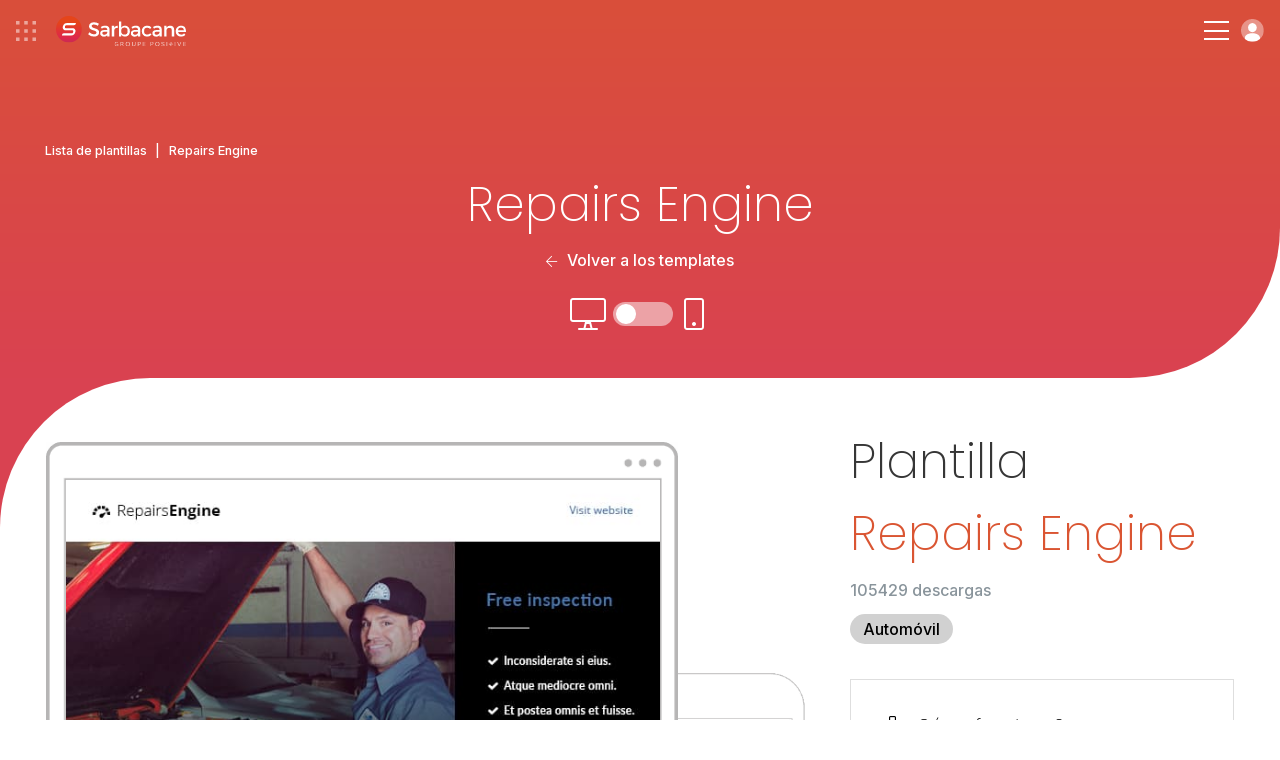

--- FILE ---
content_type: text/html; charset=UTF-8
request_url: https://www.sarbacane.com/es/ejemplo-mailing/repairs-engine
body_size: 10637
content:
	<!DOCTYPE html>
	<html lang="ES" xmlns:og="http://opengraphprotocol.org/schema/" xmlns:fb="http://www.facebook.com/2008/fbml">
		<head>
			<!-- Metas + CSS -->
			<link rel="icon" href="/favicon.ico?v=1.0">
			<link rel="apple-touch-icon" sizes="180x180" href="https://www.sarbacane-cdn.com/favicon/apple-touch-icon.png">
			<link rel="icon" type="image/png" sizes="32x32" href="https://www.sarbacane-cdn.com/favicon/favicon-32x32.png">
			<link rel="icon" type="image/png" sizes="16x16" href="https://www.sarbacane-cdn.com/favicon/favicon-16x16.png">
			<link rel="manifest" href="https://www.sarbacane-cdn.com/favicon/site.webmanifest">
			<!-- METAS -->
<script type="text/javascript" src="https://www.sarbacane-cdn.com/js/addImageDimensions.js?v=20251203"></script>
<meta http-equiv="Content-Type" content="text/html;charset=UTF-8">
<meta name="google-site-verification" content="guufe_K03-Ld-APjlafxuaBbgpfgqeHgyBBefXfbKu4"/>
<title>Repairs Engine - Ejemplo mailing de descarga gratuita</title>
<meta name="description" content="Repairs Engine es un ejemplo mailing profesional que se puede personalizar gratuitamente en Sarbacane. Docenas de {siloplural} disponibles."/>
<meta name="viewport" content="width=device-width, initial-scale=1.0">
<meta name="theme-color" content="#222222">
<meta property="og:image" content="https://www.sarbacane-cdn.com/img/logo/opengraph-img.png"/>
<meta property="og:image:secure_url" content="https://www.sarbacane-cdn.com/img/logo/opengraph-img.png"/>
<meta property="og:title" content="Repairs Engine - Ejemplo mailing de descarga gratuita"/>
<meta property="og:description" content="Repairs Engine es un ejemplo mailing profesional que se puede personalizar gratuitamente en Sarbacane. Docenas de {siloplural} disponibles."/>
<meta property="og:locale" content="es_ES"/>
<meta property="og:type" content="website"/>
<meta property="og:url" content="https://www.sarbacane.com/es/ejemplo-mailing/repairs-engine"/>
<meta property="og:site_name" content="Sarbacane"/>
<meta name="twitter:image" content="https://www.sarbacane-cdn.com/img/logo/opengraph-img.png"/>
<meta name="twitter:title" content="Repairs Engine - Ejemplo mailing de descarga gratuita"/>
<meta name="twitter:description" content="Repairs Engine es un ejemplo mailing profesional que se puede personalizar gratuitamente en Sarbacane. Docenas de {siloplural} disponibles."/>
<meta name="twitter:card" content="summary"/>
<meta name="google-site-verification" content="DG6huETNkIpTa2wdeN2JpG04Poj65UftGmw-P8uVkn0"/>

<!-- HrefLang -->




	

	

	

	
	

<link rel="dns-prefetch" href="https://www.sarbacane-cdn.com"/>
<link
rel="dns-prefetch" href="//www.googletagmanager.com"/>

<!-- Canonical -->
	<link rel="canonical" href="https://www.sarbacane.com/es/ejemplo-mailing/repairs-engine"/>

<!-- Css suite -->
	<!-- Css sunrise -->
	<link rel="stylesheet" type="text/css" href="https://www.sarbacane-cdn.com/css/style.css?v=20251203">

			<!-- Old css custom -->
		<link rel="stylesheet" href="https://www.sarbacane-cdn.com/css/templates-tag.min.20251203.css" type="text/css">
	<!-- Libs CSS --><link rel="stylesheet" href="https://unpkg.com/aos@2.3.1/dist/aos.css?v=20251203"><link rel="stylesheet" type="text/css" href="https://cdnjs.cloudflare.com/ajax/libs/fancybox/3.5.7/jquery.fancybox.min.css?v=20251203"><link rel="stylesheet" href="https://cdnjs.cloudflare.com/ajax/libs/slick-carousel/1.8.1/slick.min.css?v=20251203"><link rel="stylesheet" href="https://cdnjs.cloudflare.com/ajax/libs/Swiper/9.2.0/swiper-bundle.css?v=20251203">
		</head>

		<body data-webp=webp class="ES">
							<!-- Header -->
							
<!-- Header desk -->
<header id="header" class="p-4 flex items-center justify-between " data-darkheader="">
	<div
		class="flex items-center">


		<!-- Bento & logo -->
		<div class="flex items-center mr-4 lg:mr-6 xxl:mr-12">
							<img alt="menu bento" class="ico-bento mr-4" src="https://www.sarbacane-cdn.com/img/icone/menu-bento.svg">
										<a class="flex" href="https://www.sarbacane.com/es">
					<img src="https://www.sarbacane-cdn.com/img/header/sarbacaneFR-white.svg" alt="Logotipo de Sarbacane" class="header-logo ml-1"/>
				</a>
					</div>

		<!-- Nav -->
		<div class="menu-item">
			<p class="nav-item target-submenu" data-menu="subMenu-fonctionnalites">Funcionalidades</p>
		</div>

					<a href="//www.sarbacane.com/es/precio#suite" class="nav-item link-animate ml-4 mr-4 lg:ml-6 lg:mr-6 xxl:ml-12 xxl:mr-12">Tarifas</a>
		
		<div class="menu-item mr-4 lg:mr-6 xxl:mr-12">
			<p class="nav-item target-submenu" data-menu="subMenu-why">Por qué Sarbacane</p>
		</div>

		<div class="menu-item">
			<p class="nav-item target-submenu" data-menu="subMenu-ressources">Recursos</p>
		</div>

		<a href="//www.sarbacane.com/es/contacto" class="nav-item link-animate ml-4 lg:ml-6 xxl:ml-12">Contáctenos</a>
	</div>

	<div class="flex items-center">

					<a class="tel link-animate gaPhone" href="tel:+34932203627">+34 932 20 36 27</a>
		
														<button onclick="return showCalendly('https://calendly.com/sarbacane_commerce/ofertas?utm_source=site&utm_medium=menu&utm_campaign=header_Main/index', event)" class="btn btn-white ml-3">Solicita una demo</button>
				

			
		
					<a style="width: auto;" href="" class="btn btn-blue w-full btn-create-account flex ml-3">Crear una cuenta</a>
			<a class="btn-login login flex ml-3" href="https://account.sarbacane.com/auth/login"><img src="https://www.sarbacane-cdn.com/img/icone/picto-profil.svg" alt="Inicia sesión aquí"></a>
			</div>
</header>

<!-- Submenus -->
<div id="subMenu-fonctionnalites" class="sub-menu sub-menu-fonctionnalites flex">
	<div class="sub-menu-fonctionnalites__usages w-3/10 p-4 xl:px-8 xl:pb-8 xxl:px-16 xxl:pb-10">
		<span>Usos</span>
		<div class="usages__item">
			<img src="https://www.sarbacane-cdn.com/img/header/email-marketing.svg" alt="Email Marketing">
			<a href="/es/correo-masivo">Email Marketing</a>
		</div>
		<div class="usages__item">
			<img src="https://www.sarbacane-cdn.com/img/header/sms-marketing.svg" alt="SMS marketing">
			<a href="//www.sarbacane.com/es/sms-marketing">SMS marketing</a>
		</div>
		<div class="usages__item">
			<img src="https://www.sarbacane-cdn.com/img/header/sms-transactionnels.svg" alt="SMS transaccionales">
			<a href="//www.sarbacane.com/es/sms-transaccionales">SMS transaccionales</a>
		</div>
		<div class="usages__item">
			<img src="https://www.sarbacane-cdn.com/img/header/marketing-automation.svg" alt="Marketing automation">
			<a href="//www.sarbacane.com/es/marketing-automation">Marketing automation</a>
		</div>
		<div class="usages__item">
			<img src="https://www.sarbacane-cdn.com/img/header/prospection-commerciale.svg" alt="Prospección comercial">
			<a href="//www.sarbacane.com/es/prospeccion">Prospección comercial</a>
		</div>
		<div class="usages__item">
			<img src="https://www.sarbacane-cdn.com/img/header/email-transactionnels.svg" alt="E-mails transaccionales">
			<a href="//www.sarbacane.com/es/email-transaccional">E-mails transaccionales</a>
		</div>
		<div class="usages__item">
			<img src="https://www.sarbacane-cdn.com/img/header/identite-visuelle.svg" alt="Identidad visual">
			<a href="//www.sarbacane.com/es/identidad-visual">Identidad visual</a>
		</div>
	</div>

	<div class="sub-menu-fonctionnalites__produits w-4/10 p-4 xl:px-8 xl:pb-8 xxl:pb-10">
		<span>Soluciones</span>

		<div class="flex flex-wrap border-products">

			<a href="//www.sarbacane.com/es/software-de-marketing" class="flex items-center w-1/2 mb-3">
				<img class="img-product" src="https://www.sarbacane-cdn.com/img/home/logo-suite.svg" alt="Suite">
				<div>
					<p class="product-title">Suite</p>
					<p>Todo para su comunicación digital</p>
				</div>
			</a>

			<a href="//www.sarbacane.com/es/software-de-marketing/forms" class="flex items-center w-1/2 mb-3">
				<img class="img-product" src="https://www.sarbacane-cdn.com/img/home/logo-forms.svg" alt="Forms">
				<div>
					<p class="product-title">Forms</p>
					<p>Formularios y cuestionarios</p>
				</div>
			</a>

			<a href="//www.sarbacane.com/es/software-de-marketing/campaigns" class="flex items-center w-1/2 mb-3">
				<img class="img-product" src="https://www.sarbacane-cdn.com/img/home/logo-campaigns.svg" alt="Campaigns">
				<div>
					<p class="product-title">Campaigns</p>
					<p>Emailing, SMS y Automatización</p>
				</div>
			</a>

			<a href="//www.sarbacane.com/es/landing" class="flex items-center w-1/2 mb-3">
				<img class="img-product" src="https://www.sarbacane-cdn.com/img/home/logo-pages.svg" alt="Landing pages">
				<div>
					<p class="product-title">Landing pages</p>
					<p>Creación de páginas web</p>
				</div>
			</a>

			<a href="//www.sarbacane.com/es/software-de-marketing/engage" class="flex items-center w-1/2 mb-3">
				<img class="img-product" src="https://www.sarbacane-cdn.com/img/home/logo-engage.svg" alt="Engage">
				<div>
					<p class="product-title">Engage</p>
					<p>Prospección automatizada</p>
				</div>
			</a>

			<a href="//www.sarbacane.com/es/software-de-marketing/contacts" class="flex items-center w-1/2 mb-3">
				<img class="img-product" src="https://www.sarbacane-cdn.com/img/home/logo-contacts.svg" alt="Contactos">
				<div>
					<p class="product-title">Contactos</p>
					<p>Gestión centralizada de contactos</p>
				</div>
			</a>

			<a href="//www.sarbacane.com/es/chat" class="flex items-center w-1/2 mb-3">
				<img class="img-product" src="https://www.sarbacane-cdn.com/img/home/logo-chat.svg" alt="Chat">
				<div>
					<p class="product-title">Chat</p>
					<p>Livechat y Chatbot</p>
				</div>
			</a>

			<a href="//www.sarbacane.com/es/software-de-marketing/sendkit" class="flex items-center w-1/2 mb-3">
				<img class="img-product" src="https://www.sarbacane-cdn.com/img/home/logo-sendkit.svg" alt="sendkit">
				<div>
					<p class="product-title">Sendkit</p>
					<p>Emails y SMS transaccionales</p>
				</div>
			</a>

			<a href="//www.sarbacane.com/es/software-de-marketing/studio" class="flex items-center w-1/2 mb-3">
				<img class="img-product" src="https://www.sarbacane-cdn.com/img/home/logo-studio.svg" alt="studio">
				<div>
					<p class="product-title">Studio</p>
					<p>Creación de plantillas</p>
				</div>
			</a>
		</div>
		<div class="flex flex-wrap">
							<a href="https://www.signitic.com/en?utm_source=sarbacane" target="_blank" class="flex items-center w-1/2 mb-3">
					<img class="img-product" src="https://www.sarbacane-cdn.com/img/header/signitic.svg" alt="Signitic">
					<div>
						<p class="product-title product-external-link">Signitic</p>
						<p>Firmas de correo electrónico</p>
					</div>
				</a>

				<a href="https://www.nocrm.io?utm_source=sarbacane" target="_blank" class="flex items-center w-1/2 mb-3">
					<img class="img-product" src="https://www.sarbacane-cdn.com/img/header/nocrm.svg" alt="noCRM">
					<div>
						<p class="product-title product-external-link">noCRM</p>
						<p>Prospección comercial</p>
					</div>
				</a>
					</div>
	</div>

	<div class="sub-menu-fonctionnalites__go-further w-4/10 p-4 xl:px-8 xl:pb-8 xxl:px-16 xxl:pb-10 bg-grey">
		<span>Para explorar más...</span>
		<div class="flex items-center">
			<img class="pr-2 xl:pr-4 xxl:pr-6" src="https://www.sarbacane-cdn.com/img/header/visuel-sarbacane-IA.webp" alt="Funciones inteligentes">
			<div class="pl-2 xl:pl-4 xxl:pl-6">
				<p class="go-further-subtitle">Funcionalidades inteligentes</p>
				<p>La suite Sarbacane integra funciones de inteligencia artificial diseñadas para optimizar cada fase de sus campañas de marketing, desde su creación hasta el seguimiento posterior al envío.</p>
									<a href="//www.sarbacane.com/es/inteligencia-artificial" class="btn btn-blue hidden xxlblock">Descubrir Sarbacane IA</a>
							</div>
		</div>
		<div class="flex items-center justify-center mt-6 xxlhidden">
							<a href="//www.sarbacane.com/es/inteligencia-artificial" class="btn btn-blue">Descubrir Sarbacane IA</a>
					</div>
	</div>
</div>

<div id="subMenu-why" class="sub-menu sub-menu-why flex">

	<div class="sub-menu-why__solutions w-1/3 p-4 xl:px-8 xl:pb-8 xxl:px-16 xxl:pb-10 flex flex-col justify-between">
		<div>
			<span>Para su sector de actividad</span>
			<div class='flex'>
				<div class="w-1/2 pr-4">
					<div class="solutions__item">
						<img src="https://www.sarbacane-cdn.com/img/header/secteur-public.svg" alt="Sector público">
						<a href="//www.sarbacane.com/es/insititucion-publica">Sector público</a>
					</div>
					<div class="solutions__item">
						<img src="https://www.sarbacane-cdn.com/img/header/e-commerce.svg" alt="E-commerce">
						<a href="//www.sarbacane.com/es/ecommerce">E-commerce</a>
					</div>
					<div class="solutions__item">
						<img src="https://www.sarbacane-cdn.com/img/header/automobile.svg" alt="Automóvil">
						<a href="//www.sarbacane.com/es/automovil">Automóvil</a>
					</div>
					<div class="solutions__item">
						<img src="https://www.sarbacane-cdn.com/img/header/agences.svg" alt="Agencias">
						<a href="//www.sarbacane.com/es/agencia">Agencias</a>
					</div>
					<div class="solutions__item">
						<img src="https://www.sarbacane-cdn.com/img/header/sante.svg" alt="Salud">
						<a href="//www.sarbacane.com/es/salud">Salud</a>
					</div>
				</div>
				<div class="w-1/2 pl-4">
					<div class="solutions__item">
						<img src="https://www.sarbacane-cdn.com/img/header/tourisme.svg" alt="Turismo">
						<a href="//www.sarbacane.com/es/turismo">Turismo</a>
					</div>
					<div class="solutions__item">
						<img src="https://www.sarbacane-cdn.com/img/header/enseignement.svg" alt="Educación">
						<a href="//www.sarbacane.com/es/educacion">Educación</a>
					</div>
				</div>
			</div>
		</div>
	</div>

	<div class="sub-menu-why__about w-1/3 pr-4 xl:pr-8 xl:py-8 xxl:pr-16 xxl:py-10 flex flex-col justify-between">
		<div>
			<div class='flex'>
				<div class="w-1/2 pr-4">
											<a href="//www.sarbacane.com/es/por-que-sarbacane" class="about__item">
							<p class="title">¿Por qué elegir Sarbacane?</p>
							<p class="desc">El socio preferido para el éxito de su organización</p>
						</a>
										<a href="//www.sarbacane.com/es/acerca/empresa" class="about__item">
						<p class="title">¿Quiénes somos?</p>
						<p class="desc">Un equipo apasionado al servicio de la innovación</p>
					</a>
											<a href="//www.sarbacane.com/es/servicios" class="about__item">
							<p class="title">Nuestros servicios</p>
							<p class="desc">Consejos, acompañamiento y servicios a la carta</p>
						</a>
									</div>
				<div class="w-1/2 pl-4">
											<a href="//www.sarbacane.com/es/ofertas" class="about__item">
							<p class="title">Nuestros acompañamientos</p>
							<p class="desc">3 niveles de acompañamiento adaptados a sus ambiciones</p>
						</a>
					
					
					<a href="//www.sarbacane.com/es/rgpd" class="about__item">
						<p class="title">RGPD</p>
						<p class="desc">Todo lo que necesita saber sobre la protección de datos</p>
					</a>
				</div>
			</div>
		</div>
	</div>

	<div class="sub-menu-why__testimonials w-1/3 p-4 xl:px-8 xl:pb-8 xxl:px-16 xxl:pb-10 bg-grey">
		<span>Nuestros clientes nos recomiendan</span>
		<div class="flex">
			<div class="testimonials__left w-4/10 pr-6 xxxl:pr-8">
				<img src="https://www.sarbacane-cdn.com/img/header/stars.svg" alt="Calificación 4,5/5">
				<p>Sarbacane es valorada
					<strong>4.5/5</strong>
					por nuestros clientes en Avis Vérifiés, Google y Trustpilot</p>
			</div>
			<div class="testimonials__right w-6/10 pl-6 xxxl:pl-8">
				<p class="italic">"Relación calidad-precio, flexibilidad de integración y uso, documentación completa, rapidez de respuesta: ¡todo está ahí!"</p>
				<p>
					<strong>Louise HERAUT, Le Fourgon</strong>
				</p>
									<a href="" class="btn-create-account btn btn-blue">Probar Sarbacane</a>
							</div>
		</div>
	</div>
</div>

<div id="subMenu-ressources" class="sub-menu sub-menu-ressources flex">
	<div class="sub-menu-ressources__content w-1/3 p-4 xl:px-8 xl:pb-8 xxl:px-16 xxl:pb-10">
		<span>Contenidos en línea</span>
				<a href="/es/libros-blancos">
			<img src="https://www.sarbacane-cdn.com/img/header/livres-blancs.svg" alt="Libros blancos">
			<div>
				<p class="title">Libros blancos</p>
				<p class="desc">Ebooks gratuitos para descargar</p>
			</div>
		</a>
		<a href="//www.sarbacane.com/es/webinars">
			<img src="https://www.sarbacane-cdn.com/img/header/webinars.svg" alt="Webinars">
			<div>
				<p class="title">Webinars</p>
				<p class="desc">Nuestros webinars disponibles en repetición</p>
			</div>
		</a>
	</div>

	<div class="sub-menu-ressources__help w-1/3 p-4 xl:px-8 xl:pb-8 xxl:px-16 xxl:pb-10">
		<span>Ayuda de uso</span>

                    <a target="_blank" href="https://help.sarbacane.com/es/suite/" class="gaHelpCenter">
                <img src="https://www.sarbacane-cdn.com/img/header/centre-aide.svg" alt="Centro de ayuda">
                <div>
                    <p class="title">Centro de recursos</p>
                    <p class="desc">Las respuestas a todas sus preguntas</p>
                </div>
            </a>
        
		<a href="/es/videos">
			<img src="https://www.sarbacane-cdn.com/img/header/tutoriels.svg" alt="Tutoriales">
			<div>
				<p class="title">Tutoriales</p>
				<p class="desc">Domine Sarbacane con nuestros tutoriales en vídeo</p>
			</div>
		</a>

					<a href="//www.sarbacane.com/es/formaciones">
				<img src="https://www.sarbacane-cdn.com/img/header/formations.svg" alt="Formaciones">
				<div>
					<p class="title">Formaciones</p>
					<p class="desc">Desarrolle sus habilidades en marketing</p>
				</div>
			</a>
		
		<div class="flex items-center justify-end">
			<a href="//www.sarbacane.com/es/recursos-newsletter" class="btn-arrow-blue">Ver todos nuestros recursos</a>
		</div>
	</div>

	<div class="sub-menu-ressources__services bg-grey w-1/3 p-4 xl:px-8 xl:pb-8 xxl:px-16 xxl:pb-10">
		<span>Servicios a la carta</span>
					<a href="//www.sarbacane.com/es/servicios#graphique" class="anchor-service">
				<img src="https://www.sarbacane-cdn.com/img/header/prestations-graphiques.svg" alt="Servicios gráficos">
				<div>
					<p class="title">Servicios gráficos</p>
					<p class="desc">Confía tus creaciones gráficas a expertos</p>
				</div>
			</a>

			<a href="//www.sarbacane.com/es/servicios#carte" class="anchor-service">
				<img src="https://www.sarbacane-cdn.com/img/header/services-carte.svg" alt="Servicios a la carta">
				<div>
					<p class="title">Servicios a la carta</p>
					<p class="desc">Acompáñese desde el análisis de su necesidad hasta el envío</p>
				</div>
			</a>

			<a href="//www.sarbacane.com/es/servicios#delivrabilite" class="anchor-service">
				<img src="https://www.sarbacane-cdn.com/img/header/prestations-delivrabilite.svg" alt="Servicios de entregabilidad">
				<div>
					<p class="title">Servicios de entregabilidad</p>
					<p class="desc">Optimice la entregabilidad de sus comunicaciones</p>
				</div>
			</a>

			<div class="flex items-center justify-end">
				<a href="//www.sarbacane.com/es/servicios" class="btn-arrow-blue">Ver todos nuestros servicios</a>
			</div>
			</div>
</div>

<!-- Header resp -->
<header
	id="headerResp" class="p-4 flex items-center justify-between " data-darkheader="">

	<!-- Bento & logo -->
	<div class="flex items-center">
					<img alt="menu-bento" class="ico-bento mr-4" src="https://www.sarbacane-cdn.com/img/icone/menu-bento.svg">
							<a class="flex" href="https://www.sarbacane.com/es">
				<img src="https://www.sarbacane-cdn.com/img/header/sarbacaneFR-white.svg" alt="Logotipo de Sarbacane" class="header-logo ml-1"/>
			</a>
			</div>


	<div class="flex items-center">

		<div class="hamburger-menu">
			<div class="bar-top"></div>
			<div class="bar-middle"></div>
			<div class="bar-bottom"></div>
		</div>

		<a class="btn-login login flex ml-3" href="https://account.sarbacane.com/auth/login"><img src="https://www.sarbacane-cdn.com/img/icone/picto-profil.svg" alt="Inicia sesión aquí"></a>
	</div>

	<div id="menuResp" class="flex flex-col justify-between">
		<div class="p-4">

			<div class="flex items-center justify-between mb-10">
				<div class="flex items-center">
											<img alt="menu bento" class="ico-bento mr-4" src="https://www.sarbacane-cdn.com/img/ico-bento.svg"></img>
								<a class="flex" href="http://www.sarbacane.com">
					<img alt="logo sarbacane" src="https://www.sarbacane-cdn.com/img/logo/sarbacane-grey.svg" alt="Logo Sarbacane" class="header-logo"/>
				</a>
			</div>
			<img alt="close menu" id="closeMenu" src="https://www.sarbacane-cdn.com/img/icone/close-black.svg"></img>
	</div>

	<span class="link-bold" href="">
		<strong>Funcionalidades</strong>
	</span>
	<span class="menu-accordion-trigger">Usos</span>
	<div class="menu-accordion-panel">
		<div class="flex flex-col pb-8 ml-8">
			<div class="usages__item">
				<img src="https://www.sarbacane-cdn.com/img/header/email-marketing.svg" alt="Email Marketing">
				<a href="/es/correo-masivo">Email Marketing</a>
			</div>
			<div class="usages__item">
				<img src="https://www.sarbacane-cdn.com/img/header/sms-marketing.svg" alt="SMS marketing">
				<a href="//www.sarbacane.com/es/sms-marketing">SMS marketing</a>
			</div>
			<div class="usages__item">
				<img src="https://www.sarbacane-cdn.com/img/header/sms-transactionnels.svg" alt="SMS transaccionales">
				<a href="//www.sarbacane.com/es/sms-transaccionales">SMS transaccionales</a>
			</div>
			<div class="usages__item">
				<img src="https://www.sarbacane-cdn.com/img/header/marketing-automation.svg" alt="Marketing automation">
				<a href="//www.sarbacane.com/es/marketing-automation">Marketing automation</a>
			</div>
			<div class="usages__item">
				<img src="https://www.sarbacane-cdn.com/img/header/prospection-commerciale.svg" alt="Prospección comercial">
				<a href="//www.sarbacane.com/es/prospeccion">Prospección comercial</a>
			</div>
			<div class="usages__item">
				<img src="https://www.sarbacane-cdn.com/img/header/email-transactionnels.svg" alt="E-mails transaccionales">
				<a href="//www.sarbacane.com/es/email-transaccional">E-mails transaccionales</a>
			</div>
			<div class="usages__item">
				<img src="https://www.sarbacane-cdn.com/img/header/identite-visuelle.svg" alt="Identidad visual">
				<a href="//www.sarbacane.com/es/identidad-visual">Identidad visual</a>
			</div>
		</div>
	</div>

	<span class="menu-accordion-trigger">Soluciones</span>
	<div class="menu-accordion-panel">
		<div class="flex flex-col pb-8 ml-8">

			<a href="//www.sarbacane.com/es/software-de-marketing" class="flex items-center mb-1">
				<img class="img-product pr-3" src="https://www.sarbacane-cdn.com/img/home/logo-suite.svg" alt="Suite">
				<p>
					<strong>Suite</strong>
				</p>
			</a>

			<a href="//www.sarbacane.com/es/software-de-marketing/engage" class="flex items-center mb-1">
				<img class="img-product pr-3" src="https://www.sarbacane-cdn.com/img/home/logo-engage.svg" alt="Engage">
				<p>
					<strong>Engage</strong>
				</p>
			</a>

			<a href="//www.sarbacane.com/es/software-de-marketing/contacts" class="flex items-center mb-1">
				<img class="img-product pr-3" src="https://www.sarbacane-cdn.com/img/home/logo-contacts.svg" alt="Contactos">
				<p>
					<strong>Contactos</strong>
				</p>
			</a>

			<a href="//www.sarbacane.com/es/software-de-marketing/campaigns" class="flex items-center mb-1">
				<img class="img-product pr-3" src="https://www.sarbacane-cdn.com/img/home/logo-campaigns.svg" alt="Campaigns">
				<p>
					<strong>Campaigns</strong>
				</p>
			</a>

			<a href="//www.sarbacane.com/es/chat" class="flex items-center mb-1">
				<img class="img-product pr-3" src="https://www.sarbacane-cdn.com/img/home/logo-chat.svg" alt="Chat">
				<p>
					<strong>Chat</strong>
				</p>
			</a>

			<a href="//www.sarbacane.com/es/software-de-marketing/sendkit" class="flex items-center mb-1">
				<img class="img-product pr-3" src="https://www.sarbacane-cdn.com/img/home/logo-sendkit.svg" alt="Sendkit">
				<p>
					<strong>Sendkit</strong>
				</p>
			</a>

			<a href="//www.sarbacane.com/es/software-de-marketing/forms" class="flex items-center mb-1">
				<img class="img-product pr-3" src="https://www.sarbacane-cdn.com/img/home/logo-forms.svg" alt="Forms">
				<p>
					<strong>Forms</strong>
				</p>
			</a>

			<a href="//www.sarbacane.com/es/landing" class="flex items-center mb-1">
				<img class="img-product pr-3" src="https://www.sarbacane-cdn.com/img/home/logo-pages.svg" alt="Landing pages">
				<p>
					<strong>Landing pages</strong>
				</p>
			</a>

			<a href="//www.sarbacane.com/es/software-de-marketing/studio" class="flex items-center">
				<img class="img-product pr-3" src="https://www.sarbacane-cdn.com/img/home/logo-studio.svg" alt="Studio">
				<p>
					<strong>Studio</strong>
				</p>
			</a>

			<a href="https://www.signitic.com/en?utm_source=sarbacane" class="flex items-center">
				<img class="img-product pr-3" src="https://www.sarbacane-cdn.com/img/header/signitic.svg" alt="Signitic">
				<p class="product-external-link">
					<strong>Signitic</strong>
				</p>
			</a>
		</div>
		</div>
        <span class="menu-accordion-trigger">Ayuda de uso</span>
        <div class="menu-accordion-panel">
            <div class="flex flex-col pb-8 ml-8">
                                    <a href="https://help.sarbacane.com/es/suite/" class="gaHelpCenter link-animate">Centro de recursos</a>
                                <a href="/es/videos" class="link-animate">Tutoriales</a>
                                    <a class="link-animate" href="//www.sarbacane.com/es/formaciones">Formaciones</a>
                            </div>    
        </div>

	<span class="link-bold" href="">
		<strong>Por qué Sarbacane</strong>
	</span>
	<span class="menu-accordion-trigger">Para su sector de actividad</span>
	<div class="menu-accordion-panel">
		<div class="flex flex-col pb-8 ml-8">
			<div class="solutions__item">
				<img src="https://www.sarbacane-cdn.com/img/header/secteur-public.svg" alt="Sector público">
				<a href="//www.sarbacane.com/es/insititucion-publica">Sector público</a>
			</div>
			<div class="solutions__item">
				<img src="https://www.sarbacane-cdn.com/img/header/e-commerce.svg" alt="E-commerce">
				<a href="//www.sarbacane.com/es/ecommerce">E-commerce</a>
			</div>
			<div class="solutions__item">
				<img src="https://www.sarbacane-cdn.com/img/header/automobile.svg" alt="Automóvil">
				<a href="//www.sarbacane.com/es/automovil">Automóvil</a>
			</div>
			<div class="solutions__item">
				<img src="https://www.sarbacane-cdn.com/img/header/agences.svg" alt="Agencias">
				<a href="//www.sarbacane.com/es/agencia">Agencias</a>
			</div>
			<div class="solutions__item">
				<img src="https://www.sarbacane-cdn.com/img/header/sante.svg" alt="Salud">
				<a href="//www.sarbacane.com/es/salud">Salud</a>
			</div>
			<div class="solutions__item">
				<img src="https://www.sarbacane-cdn.com/img/header/tourisme.svg" alt="Turismo">
				<a href="//www.sarbacane.com/es/turismo">Turismo</a>
			</div>
			<div class="solutions__item">
				<img src="https://www.sarbacane-cdn.com/img/header/enseignement.svg" alt="Educación">
				<a href="//www.sarbacane.com/es/educacion">Educación</a>
			</div>
		</div>
	</div>

	<span class="menu-accordion-trigger">Acerca de nosotros</span>
	<div class="menu-accordion-panel">
		<div class="flex flex-col pb-8 ml-8">
							<a href="//www.sarbacane.com/es/por-que-sarbacane" class="link-animate">¿Por qué elegir Sarbacane?</a>
						<a href="//www.sarbacane.com/es/acerca/empresa" class="link-animate">¿Quiénes somos?</a>
							<a href="//www.sarbacane.com/es/servicios" class="link-animate">Nuestros servicios</a>
				<a href="//www.sarbacane.com/es/ofertas" class="link-animate">Nuestros acompañamientos</a>
									<a href="//www.sarbacane.com/es/rgpd" class="link-animate">RGPD</a>
		</div>
	</div>

	<span class="link-bold" href="">
		<strong>Recursos</strong>
	</span>
	<span class="menu-accordion-trigger">Contenido en línea</span>
	<div class="menu-accordion-panel">
		<div class="flex flex-col pb-8 ml-8">
			<a href="/es/libros-blancos" class="link-animate">Libros blancos</a>


			<a href="//www.sarbacane.com/es/webinars" class="link-animate">Webinars</a>
		</div>
	</div>

	<span class="menu-accordion-trigger">Ayuda de uso</span>
	<div class="menu-accordion-panel">
		<div class="flex flex-col pb-8 ml-8">
							<a href="https://help.sarbacane.com/es/suite/" class="gaHelpCenter link-animate">Centro de recursos</a>
						<a href="/es/videos" class="link-animate">Tutoriales</a>
							<a class="link-animate" href="//www.sarbacane.com/es/formaciones">Formaciones</a>
					</div>
	</div>

	<span class="menu-accordion-trigger">Servicios a la carta</span>
	<div class="menu-accordion-panel">
		<div class="flex flex-col pb-8 ml-8">
							<a class="link-animate anchor-service" href="//www.sarbacane.com/es/servicios#graphique">Servicios gráficos</a>
				<a class="link-animate anchor-service" href="//www.sarbacane.com/es/servicios#carte">Servicios a la carta</a>
				<a class="link-animate anchor-service" href="//www.sarbacane.com/es/servicios#delivrabilite">Servicios de entregabilidad</a>
					</div>
	</div>


			<a href="//www.sarbacane.com/es/precio#suite" class="link-bold link-animate">
			<strong>Tarifas</strong>
		</a>
	
	<a class="link-bold link-animate" href="//www.sarbacane.com/es/contacto">
		<strong>Contáctenos</strong>
	</a>

					<a class="tel link-animate gaPhone" href="tel:+34932203627">+34 932 20 36 27</a>
		
	<div class="p-4 flex flex-col items-center justify-center">

														<button onclick="return showCalendly('https://calendly.com/sarbacane_commerce/ofertas?utm_source=site&utm_medium=menu&utm_campaign=header_Main/index', event)" class="btn btn-transparent mb-3 w-full">Solicita una demo</button>
							

		
					<a  href="" class="btn btn-blue w-full btn-create-account">Crear una cuenta</a>
		

	</div>
</div></div></header><!-- BENTO SUITE --><div id="bento-menu" class="flex flex-col p-2">

<div class="flex flex-row justify-between pt-6 px-4">
	<img id="bento-icon" src="https://www.sarbacane-cdn.com/img/header/picto-bento.svg" alt="bento icon">
	<img id="bento-close" src="https://www.sarbacane-cdn.com/img/header/picto-bento-close.svg" alt="close">
</div>

<div id="bento-suite-products" class="flex flex-col justify-between">
	<div class="flex flex-col">
		<p id="bento-suite-title">Sarbacane Suite</p>
		<ul>
			<li>
				<a id="bento-contacts" href="//www.sarbacane.com/es/software-de-marketing/contacts">
					<img src="https://www.sarbacane-cdn.com/img/header/logo-contacts.svg" alt="Contacts">
					<p>Contacts</p><img class="chevron" src="https://www.sarbacane-cdn.com/img/header/icon-chevron.svg" alt="chevron"></a>
			</li>
		</li>
		<li>
			<a id="bento-campaigns" href="//www.sarbacane.com/es/software-de-marketing/campaigns">
				<img src="https://www.sarbacane-cdn.com/img/header/logo-campaigns.svg" alt="Campaigns">
				<p>Campaigns</p><img class="chevron" src="https://www.sarbacane-cdn.com/img/header/icon-chevron.svg" alt="chevron"></a>
		</li>
	</li>
	<li>
		<a id="bento-sendkit" href="//www.sarbacane.com/es/software-de-marketing/sendkit">
			<img src="https://www.sarbacane-cdn.com/img/header/logo-sendkit.svg" alt="Sendkit">
			<p>Sendkit</p><img class="chevron" src="https://www.sarbacane-cdn.com/img/header/icon-chevron.svg" alt="chevron"></a>
	</li>
</li>
<li>
	<a id="bento-engage" href="//www.sarbacane.com/es/software-de-marketing/engage">
		<img src="https://www.sarbacane-cdn.com/img/header/logo-engage.svg" alt="Engage">
		<p>Engage</p><img class="chevron" src="https://www.sarbacane-cdn.com/img/header/icon-chevron.svg" alt=""></a>
</li></li><li>
<a id="bento-chat" href="//www.sarbacane.com/es/chat">
	<img src="https://www.sarbacane-cdn.com/img/header/logo-chat.svg" alt="Chat">
	<p>Chat</p><img class="chevron" src="https://www.sarbacane-cdn.com/img/header/icon-chevron.svg" alt="chevron"></a></li></li><li><a id="bento-studio" href="//www.sarbacane.com/es/software-de-marketing/studio">
<img src="https://www.sarbacane-cdn.com/img/header/logo-studio.svg" alt="Studio" style="max-width:45px">
<p>Studio</p><img class="chevron" src="https://www.sarbacane-cdn.com/img/header/icon-chevron.svg" alt="chevron"></a></li></li><li><a id="bento-pages" href="//www.sarbacane.com/es/landing"><img src="https://www.sarbacane-cdn.com/img/header/logo-pages.svg" alt="Pages"><p>Pages</p><img class="chevron" src="https://www.sarbacane-cdn.com/img/header/icon-chevron.svg" alt="chevron"></a></li></li><li><a id="bento-forms" href="//www.sarbacane.com/es/software-de-marketing/forms"><img src="https://www.sarbacane-cdn.com/img/header/logo-forms.svg" alt="Forms"><p>Forms</p><img class="chevron" src="https://www.sarbacane-cdn.com/img/header/icon-chevron.svg" alt="chevron"></a></li></li></ul></div><div id="bento-group-positive"><a href="https://www.positive-group.com/" target="_blank"><p>A solution by</p><img src="https://www.sarbacane-cdn.com/img/header/logo-positiveEN.svg" alt="group positive"></a></div></div></div> 			
			<!-- Pages content -->
			
			

		<section id="template-details-head">
		<div class="contenu">
			<div class="ariane">
				<div class="contenu">
					<ul itemscope itemtype="https://schema.org/BreadcrumbList">
						<li itemprop="itemListElement" itemscope itemtype="https://schema.org/ListItem">
							<a itemprop="item" href="https://www.sarbacane.com/es/ejemplo-mailing">
								<span itemprop="name">Lista de plantillas</span>
							</a>
							<meta itemprop="position" content="1"/>
							|
						</li>
						<li itemprop="itemListElement" itemscope itemtype="https://schema.org/ListItem">
							<a itemprop="item" class="selected" href="https://www.sarbacane.com/es/ejemplo-mailing/repairs-engine">
								<span itemprop="name">Repairs Engine</span>
							</a>
							<meta itemprop="position" content="2"/>
						</li>
					</ul>
				</div>
			</div>
			<h1>Repairs Engine</h1>
			<div class="back">
				<a href="//www.sarbacane.com/es/plantilla-mailing">
					<i class="fal fa-arrow-left"></i>
					Volver a los templates</a>
			</div>
							<div class="switch-container">
					<div class="switch">
						<input type="radio" name="switch" id="switch-desktop" onclick="viewTemplate('desktop');"/>
						<input type="radio" name="switch" id="switch-phone" onclick="viewTemplate('phone');"/>

						<label for="switch-desktop">
							<i class="fal fa-desktop"></i>
						</label>
						<label for="switch-phone">
							<i class="fal fa-mobile"></i>
						</label>
						<span class="toggle"></span>
					</div>
				</div>
					</div>
	</section>

	<section id="template-details-content">
		<div class="details-template">
			<div class="contenu">
				<div class="grid_8">
					<div class="view-template">
						<div class="desk-template">
							<div>
																	<img class="template" src="https://www.sarbacane-cdn.com/emailbuilder/preview/1827-screen.jpg" alt="Templates Emailing Repairs Engine Sarbacane"/>
															</div>
						</div>
													<div class="phone-template opacity_anim">
								<div>
																			<img class="template" src="https://www.sarbacane-cdn.com/emailbuilder/preview/1827-mobile.jpg" alt="Templates Emailing Repairs Engine Sarbacane"/>
																	</div>
							</div>
											</div>
				</div>
				<div class="grid_4">
					<div class="content-sidebar">
						<h2>
							Plantilla<br/>
							<span class="txt-orange">Repairs Engine</span>
						</h2>
						<p class="nb-dl-template">
															105429							descargas
						</p>
																					<a href="/es/ejemplo-mailing/automovil" class="tag">Automóvil</a>
																			<p class="type-model"></p>
												<div class="bloc-obtenir">
							<h3>
								<i class="fal fa-download"></i>
								¿Cómo funciona?
							</h3>
							<p>
								Este modelo está disponible en el software de mailing de Sarbacane. Elige entre una gran variedad de templates y crea diseños únicos con tus colores, textos e imágenes...
							</p>
															<a href="https://account.sarbacane.com/auth/signup?prov=https://www.sarbacane.com/es/ejemplo-mailing/repairs-engine?prov=template&id=1827" class="lien-none">
									<button class="mid-button orange">
										Crear una cuenta de prueba
									</button>
								</a>
													</div>
						<div class="bloc-compatibilite">
							<h3>Compatibilidad</h3>
							<ul>
																	<li>
										<i class="fal fa-bring-forward"></i>
										<p>
											Sarbacane EmailBuilder
											<a href="/es/correo-masivo/hacer">Saber más</a>
										</p>
									</li>
																									<li>
										<i class="fal fa-phone-laptop"></i>
										<p>Mobile responsive</p>
									</li>
																<li>
									<i class="fal fa-mail-bulk"></i>
									<p>
										Probada en los buzones más populares.
									</p>
								</li>
							</ul>
							<div class="clear"></div>
						</div>
					</div>
				</div>
				<div class="clear"></div>
			</div>
		</div>
	</section>

	<section id="template-details-webdesigners">
		<div class="contenu">
			<div class="grid_8">
				<p>Repairs Engine ha sido creado por nuestros diseñadores web especializados en marketing directo.<br />
Crea con ejemplos mailing campañas personalizadas con Mailify.</p>
			</div>
			<div class="grid_4">
				<div class="button">
											<a href="//app.mailify.com" class="lien-none">
							<button class="big-button orange">Comenzar</button>
						</a>
									</div>
			</div>
			<div class="clear"></div>
		</div>
	</section>


			
				<!-- Footer -->
				<footer class="footer">

			<div class="footer__top">
			<div class="footer__top__container">
				<img class="logo-sarbacane" src="https://www.sarbacane-cdn.com/img/layout/footer/logo-sarbacane.svg" alt="Logotipo de Sarbacane">
				<div class="footer__top__container__inner">
					<div class="footer-block first">
						<span class="title">Una plataforma única</span>
						<p>Campañas de email y SMS marketing, formularios, encuestas, páginas de destino, chatbot y chat en vivo, CRM y gestión de contactos, prospección automatizada: lo acompañamos en el logro de sus objetivos de marketing.</p>
					</div>
																													
<div class="footer-block">
	<span class="title">Funcionalidades</span>
	<a class="link-animate" href="/es/software-de-marketing">Plataforma de marketing</a>
	<a class="link-animate" href="/es/correo-masivo/envio">Software de correo electrónico</a>
	<a class="link-animate" href="/es/correo-masivo">Emailing</a>
	<a class="link-animate" href="/es/sms-marketing">SMS Marketing</a>
	<a class="link-animate" href="/es/sms-transaccionales">SMS transaccionales</a>
	<a class="link-animate" href="/es/marketing-automation">Marketing Automation</a>
	<a class="link-animate" href="/es/prospeccion">Prospección comercial</a>
	<a class="link-animate" href="/es/email-transaccional">Emails transaccionales</a>
	<a class="link-animate" href="/es/inteligencia-artificial">IA funcionalidades </a>
</div>
															
<div class="footer-block">
	<span class="title">Enlaces útiles</span>
	<a class="link-animate" href="//www.sarbacane.com/es/recursos-newsletter">Ayuda y recursos</a>
	<a class="link-animate" href="//www.sarbacane.com/es/contacto">Contáctenos</a>
	<a class="link-animate" href="https://blog.sarbacane.com" target="_blank">Blog</a>

			<a class="link-animate" href="//www.sarbacane.com/es/servicios">Servicios</a>
		<a class="link-animate" href="//www.sarbacane.com/es/formaciones">Formaciones</a>
	
	<a class="link-animate" href="//www.sarbacane.com/es/plantilla-mailing">Plantillas de correo electrónico</a>

			<a class="link-animate" href="/es/correo-masivo/servicio/empresa">Definición de correo electrónico</a>
		<a class="link-animate" href="/es/newsletter/diseno/como">Definición de newsletters</a>
	

				

	<a class="link-animate" href="/es/extensiones-emailing">Conectar Sarbacane</a>
</div>
															
<div class="footer-block">
	<span class="title">Acerca de nosotros</span>

			<a class="link-animate" href="//www.sarbacane.com/es/por-que-sarbacane">Por qué Sarbacane</a>
	
	<a class="link-animate" href="/cas-clients">Nuestros clientes</a>

			<a class="link-animate" href="//www.sarbacane.com/es/ofertas">Nuestro acompañamiento</a>
	
	<a class="link-animate" href="/engagements">Nuestros compromisos</a>
	<a class="link-animate" href="//www.sarbacane.com/es/rgpd">Envío de correo electrónico y RGPD</a>
	<a class="link-animate" href="/comparatif">Sarbacane vs. la competencia</a>

			<a class="link-animate" href="https://www.positive-group.com/group" target="_blank">Sarbacane, una marca Positive</a>
		<a class="link-animate" href="https://www.positive-group.com/career" target="_blank">Trabaja con nosotros</a>
		<a class="link-animate" href="https://www.positive-group.com/press" target="_blank">Prensa</a>
	</div>
				</div>
			</div>
		</div>

		<div class="footer__mid">
			<div class="footer__mid__container">
				<span class="title">Suscribirse al boletín</span>
				<div class="footer__mid__container__inner">

					<form id="formNewsletter" class="footer-register-newsletter" method="POST">

						<div class="hidden">
															<div class="frc-captcha" data-sitekey="FCMLPQJGHF0KHLM7" data-lang="es"></div>
													</div>

						<input type="hidden" name="config_idSA" id="config_idSA" value="">
						<input type="hidden" name="langID" id="langID" value="3">
						<input type="hidden" id="todoNewsletter" name="todo" value="sendNewsletter"/>
						<input type="hidden" id="provNewsletter" name="prov" value="footer"/>

						<input type="email" id="emailNewsletter" name="email" placeholder="email@domaine.com" autocomplete="off">
						<button type="button" id="submitNewsletter">Inscribirse</button>

						<div id="loader" class="loader hidden">
							<svg xmlns="http://www.w3.org/2000/svg" viewbox="0 0 100 100" preserveaspectratio="xMidYMid" width="45" height="45" style="shape-rendering: auto; display: block; background: transparent;" xmlns:xlink="http://www.w3.org/1999/xlink">
								<g>
									<circle stroke-dasharray="164.93361431346415 56.97787143782138" r="35" stroke-width="10" stroke="#4186cb" fill="none" cy="50" cx="50">
										<animateTransform keytimes="0;1" values="0 50 50;360 50 50" dur="1s" repeatcount="indefinite" type="rotate" attributename="transform"></animateTransform>
									</circle>
									<g></g>
								</g>
							</svg>
						</div>
					</form>

					<div class="footer-register-messages hidden" id="form-messages">
						<p id="news-confirmation-register" class="hidden newsletter-alert success">
							Gracias por suscribirte a la newsletter, te hemos enviado un email de confirmación, pronto recibirás los mejores consejos sobre el envío de campañas de mailing
						</p>
						<p id="news-mail-error" class="hidden newsletter-alert error">
							Email inválido
						</p>
						<p id="news-errors" class="hidden newsletter-alert error"></p>
					</div>

					<div class="mention-rgpd-newsletter">
													<p>Al introducir su dirección de correo electrónico, Positive Group France procesa los datos recopilados.
								<a href="https://assets.sarbacane-cdn.com/legal/ES_Form_Newsletter.pdf" target="_blank">Gestión de datos</a>
								|
								<a class="chat-link-desabo" href="https://mypreferences.sarbacane.com" target="_blank">Centro de Preferencias</a>
							</p>
											</div>

				</div>
			</div>
		</div>
		<div class="footer__bottom">
		<div class="footer__bottom__container">

			<div class="footer__bottom__container__upper-resp">
				<div class="partners-list-resp">
					<img class="logo-signal-spam" src="https://www.sarbacane-cdn.com/img/layout/footer/logo-signal-spam.svg" alt="Logo Signal Spam">
					<img class="logo-dma" src="https://www.sarbacane-cdn.com/img/layout/footer/logo-dma.svg" alt="Logotipo DMA">
					<img class="logo-afcdp" src="https://www.sarbacane-cdn.com/img/layout/footer/logo-afcdp.svg" alt="Logotipo AFCDP">
					<img class="logo-ft120" src="https://www.sarbacane-cdn.com/img/layout/footer/logo-ft120.svg" alt="La French Tech 120 Logo">
				</div>
			</div>

			<div class="footer__bottom__container__upper">
				<div class="partners">
											<a href="https://www.positive-group.com" target="_blank" class="partners-positive">
							<img class="logo-positive" src="https://www.sarbacane-cdn.com/img/layout/footer/logo-positive.svg" alt="Groupe Positive Logo">
							<p>Sarbacane<br>
								una marca<br>
								<strong>positive</strong>
							</p>
							<img class="separator" src="https://www.sarbacane-cdn.com/img/layout/footer/separator.svg" alt="Separador">
						</a>
										<div class="partners-list">
						<img class="logo-signal-spam" src="https://www.sarbacane-cdn.com/img/layout/footer/logo-signal-spam.svg" alt="Logo Signal Spam">
						<img class="logo-dma" src="https://www.sarbacane-cdn.com/img/layout/footer/logo-dma.svg" alt="Logotipo DMA">
						<img class="logo-afcdp" src="https://www.sarbacane-cdn.com/img/layout/footer/logo-afcdp.svg" alt="Logotipo AFCDP">
						<img class="logo-ft120" src="https://www.sarbacane-cdn.com/img/layout/footer/logo-ft120.svg" alt="La French Tech 120 Logo">
					</div>
				</div>
				<div class="lang-selection">
					
				</div>
			</div>

			<div class="footer__bottom__container__lower">
				<div class="rgpd-links">
					<p class="copyright">©
						2026
						Positive Groupe France</p>
					<a class="link-animate" href="//www.sarbacane.com/es/contratos-y-condiciones">Contratos</a>
											<a class="link-animate" href="/en/legal-information">Aviso legal</a>
										<a class="link-animate" href="//www.sarbacane.com/es/contratos-y-condiciones">Datos personales</a>
					<a class="link-animate" href="javascript:openAxeptioCookies()">Configuración de cookies</a>
					<a class="link-animate" href="/sitemap.xml">Sitemap</a>
				</div>

				<div class="socials">
					<a href="https://www.facebook.com/SarbacaneSoftware" target="_blank"><img src="https://www.sarbacane-cdn.com/img/layout/footer/logo-facebook.svg" alt="Logotipo de Facebook"></a>
					<a href="https://x.com/sarbacaneSoft" target="_blank"><img src="https://www.sarbacane-cdn.com/img/layout/footer/logo-x.svg" alt="X Logo"></a>
					<a href="https://www.youtube.com/SarbacaneSoftware" target="_blank"><img src="https://www.sarbacane-cdn.com/img/layout/footer/logo-youtube.svg" alt="Logotipo de Youtube"></a>
					<a href="https://www.instagram.com/sarbacanesoftware" target="_blank"><img src="https://www.sarbacane-cdn.com/img/layout/footer/logo-instagram.svg" alt="Logotipo de Instagram"></a>
					<a href="https://www.linkedin.com/company/sarbacane-positive" target="_blank"><img src="https://www.sarbacane-cdn.com/img/layout/footer/logo-linkedin.svg" alt="LinkedIn Logo"></a>
				</div>

				<div class="copyright-tablet">
					<p>©
						2026
						Positive Groupe France</p>
				</div>

				<div class="socials-resp">
					<a href="https://www.facebook.com/SarbacaneSoftware" target="_blank"><img src="https://www.sarbacane-cdn.com/img/layout/footer/logo-facebook.svg" alt="Logotipo de Facebook"></a>
					<a href="https://x.com/sarbacaneSoft" target="_blank"><img src="https://www.sarbacane-cdn.com/img/layout/footer/logo-x.svg" alt="X Logo"></a>
					<a href="https://www.youtube.com/SarbacaneSoftware" target="_blank"><img src="https://www.sarbacane-cdn.com/img/layout/footer/logo-youtube.svg" alt="Logotipo de Youtube"></a>
					<a href="https://www.instagram.com/sarbacanesoftware" target="_blank"><img src="https://www.sarbacane-cdn.com/img/layout/footer/logo-instagram.svg" alt="Logotipo de Instagram"></a>
					<a href="https://www.linkedin.com/company/sarbacane-positive" target="_blank"><img src="https://www.sarbacane-cdn.com/img/layout/footer/logo-linkedin.svg" alt="LinkedIn Logo"></a>
				</div>
			</div>

		</div>
	</div>
</footer>

<!-- Friendly Captcha -->
<script type="module" src="https://cdn.jsdelivr.net/npm/friendly-challenge@0.9.12/widget.module.min.js" async defer></script>
<script nomodule src="https://cdn.jsdelivr.net/npm/friendly-challenge@0.9.12/widget.min.js" async defer></script>

			
			<!-- Scripts -->
			<!-- Toujours initialiser le dataLayer -->
<script>
	function getCookie(cookieName) {
let cookie = {};
document.cookie.split(';').forEach(function (el) {
let [key, value] = el.split('=');
cookie[key.trim()] = value;
});
return cookie[cookieName];
}

let is_already_user = false;
let account_id = '';
let userId = '';

if (getCookie('SuiteAccountId') != undefined) {
is_already_user = true;
account_id = getCookie('SuiteAccountId');
userId = getCookie('SuiteUserId');
}

// Init container GA4
dataLayer = [{
'account_id': account_id,
'userId': userId,
'content_group': 'Templates/tag',
'is_already_user': is_already_user,
'locale': 'ES',
'sarbacaneChatPublic': "spk-44dd3883-6d91-495d-8770-635432cb6412"
}];
</script>

<!-- Init GTM -->
	<!-- Google Tag Manager -->
	<script>
		(function (w, d, s, l, i) {
w[l] = w[l] || [];
w[l].push({'gtm.start': new Date().getTime(), event: 'gtm.js'});
var f = d.getElementsByTagName(s)[0],
j = d.createElement(s),
dl = l != 'dataLayer' ? '&l=' + l : '';
j.defer = true;
j.src = 'https://www.googletagmanager.com/gtm.js?id=' + i + dl;
f.parentNode.insertBefore(j, f);
})(window, document, 'script', 'dataLayer', 'GTM-PX2MF6');
	</script>
	<!-- End Google Tag Manager -->

	<!-- Google Tag Manager (noscript) -->
	<noscript>
		<iframe src="https://www.googletagmanager.com/ns.html?id=GTM-PX2MF6" height="0" width="0" style="display:none;visibility:hidden"></iframe>
	</noscript>
	<!-- End Google Tag Manager (noscript) -->

<!-- General scripts -->
<script type="text/javascript" src="https://cdnjs.cloudflare.com/ajax/libs/jquery/3.6.3/jquery.min.js?v=20251203"></script>
<script type="text/javascript" src="https://cdnjs.cloudflare.com/ajax/libs/jqueryui/1.13.2/jquery-ui.min.js?v=20251203"></script>
<script type="text/javascript" src="https://cdnjs.cloudflare.com/ajax/libs/waypoints/4.0.1/jquery.waypoints.min.js?v=20251203"></script>
<script type="text/javascript" src="https://cdnjs.cloudflare.com/ajax/libs/slick-carousel/1.8.1/slick.min.js?v=20251203"></script>
<script type="text/javascript" src="https://cdnjs.cloudflare.com/ajax/libs/fancybox/3.5.7/jquery.fancybox.min.js?v=20251203"></script>
<script type="text/javascript" src="https://cdnjs.cloudflare.com/ajax/libs/tooltipster/4.2.8/js/tooltipster.bundle.min.js?v=20251203"></script>
<script type="text/javascript" src="https://unpkg.com/aos@2.3.1/dist/aos.js?v=20251203"></script>
<script src="https://cdnjs.cloudflare.com/ajax/libs/Swiper/9.2.0/swiper-bundle.min.js?v=20251203"></script>
<script type="text/javascript" src="https://www.sarbacane-cdn.com/js/lib/aos.js?v=20251203"></script>
<script type="text/javascript" src="https://www.sarbacane-cdn.com/js/lib/jquery.unveil.js?v=20251203"></script>
<script type="text/javascript" src="https://www.sarbacane-cdn.com/js/lib/calendly.js?v=20251203"></script>
<script type="text/javascript" src="https://www.sarbacane-cdn.com/js/header.js?v=20251203"></script>
<script type="text/javascript" src="https://www.sarbacane-cdn.com/js/prov.js?v=20251203"></script>
<script type="text/javascript" src="https://www.sarbacane-cdn.com/js/ga4-analytics.js?v=20251203"></script>
<script type="text/javascript" src="https://www.sarbacane-cdn.com/js/function.js?v=20251203"></script>
<script type="text/javascript" src="https://www.sarbacane-cdn.com/js/script.js?v=20251203"></script>
<script type="text/javascript" src="https://www.sarbacane-cdn.com/js/footer.js?v=20251203"></script>
<!-- END general scripts -->

<!-- Custom scripts -->

























	<!-- Pages & silos templates/Index Smart Template -->
	<script src="https://cdn.jsdelivr.net/npm/swiper@9/swiper-bundle.min.js?v=20251203"></script>
	<script type="text/javascript" src="https://www.sarbacane-cdn.com/js/pages/suite.js?v=20251203"></script>






<!-- END Custom scripts -->

			<!-- Page scripts -->
			
	<script type="text/javascript">
		$(function () {
$(".opacity_anim").css("opacity", 0);
});

$(document).ready(function () {
var phone = $("#template-details-content").find(".phone-template");
var desk = $("#template-details-content").find(".desk-template");

$("#template-details-content").waypoint(function () {
phone.animate({
left: desk.width() - phone.width() / 2.3,
opacity: 1
}, 850);
}, {
offset: "80%",
triggerOnce: true
});
});

$(window).resize(function () {
var phone = $("#template-details-content").find(".phone-template");
var btnphone = $("#template-details-content").find(".btn-template").find("button.phone");
var desk = $("#template-details-content").find(".desk-template");

if (btnphone.hasClass("active")) {
phone.css("left", desk.width() / 2 - phone.width() / 2);
} else {
phone.css("left", desk.width() - phone.width() / 2.3);
}
});
	</script>
		</body>
	</html>



--- FILE ---
content_type: image/svg+xml
request_url: https://www.sarbacane-cdn.com/img/layout/footer/logo-instagram.svg
body_size: 1058
content:
<svg width="29" height="29" viewBox="0 0 29 29" fill="none" xmlns="http://www.w3.org/2000/svg">
<g id="logo-instagram 1">
<g id="Group">
<path id="Vector" d="M14.5 4.09852C17.8876 4.09852 18.289 4.11166 19.6267 4.17238C20.4313 4.18215 21.2283 4.32989 21.9829 4.60919C22.53 4.82045 23.0268 5.14381 23.4415 5.55849C23.8562 5.97317 24.1796 6.47001 24.3908 7.01709C24.6701 7.77175 24.8179 8.56873 24.8276 9.37334C24.8883 10.711 24.9015 11.1124 24.9015 14.5C24.9015 17.8876 24.8883 18.289 24.8276 19.6267C24.8179 20.4313 24.6701 21.2283 24.3908 21.9829C24.1796 22.53 23.8562 23.0268 23.4415 23.4415C23.0268 23.8562 22.53 24.1796 21.9829 24.3908C21.2283 24.6701 20.4313 24.8179 19.6267 24.8276C18.289 24.8883 17.888 24.9015 14.5 24.9015C11.112 24.9015 10.711 24.8883 9.37334 24.8276C8.56873 24.8179 7.77175 24.6701 7.01709 24.3908C6.47001 24.1796 5.97317 23.8562 5.55849 23.4415C5.14381 23.0268 4.82045 22.53 4.60919 21.9829C4.32989 21.2283 4.18215 20.4313 4.17238 19.6267C4.11166 18.289 4.09852 17.8876 4.09852 14.5C4.09852 11.1124 4.11166 10.711 4.17238 9.37334C4.18215 8.56873 4.32989 7.77175 4.60919 7.01709C4.82045 6.47001 5.14381 5.97317 5.55849 5.55849C5.97317 5.14381 6.47001 4.82045 7.01709 4.60919C7.77175 4.32989 8.56873 4.18215 9.37334 4.17238C10.711 4.11166 11.1124 4.09852 14.5 4.09852ZM14.5 1.8125C11.0562 1.8125 10.6222 1.827 9.26912 1.88863C8.21612 1.90934 7.17426 2.10852 6.18788 2.47769C5.34531 2.80407 4.58017 3.30279 3.94144 3.94191C3.30271 4.58102 2.80446 5.34647 2.47859 6.18923C2.10942 7.17562 1.91025 8.21748 1.88953 9.27048C1.827 10.6222 1.8125 11.0562 1.8125 14.5C1.8125 17.9438 1.827 18.3778 1.88863 19.7309C1.90934 20.7839 2.10852 21.8257 2.47769 22.8121C2.80381 23.6549 3.30232 24.4202 3.94128 25.0592C4.58025 25.6981 5.3456 26.1966 6.18833 26.5228C7.17471 26.8919 8.21658 27.0911 9.26958 27.1118C10.6222 27.173 11.0562 27.1875 14.5 27.1875C17.9438 27.1875 18.3778 27.173 19.7309 27.1114C20.7839 27.0907 21.8257 26.8915 22.8121 26.5223C23.6549 26.1962 24.4202 25.6977 25.0592 25.0587C25.6981 24.4198 26.1966 23.6544 26.5228 22.8117C26.8919 21.8253 27.0911 20.7834 27.1118 19.7304C27.173 18.3778 27.1875 17.9438 27.1875 14.5C27.1875 11.0562 27.173 10.6222 27.1114 9.26912C27.0907 8.21612 26.8915 7.17426 26.5223 6.18788C26.1959 5.34531 25.6972 4.58017 25.0581 3.94144C24.419 3.30271 23.6535 2.80446 22.8108 2.47859C21.8244 2.10942 20.7825 1.91025 19.7295 1.88953C18.3778 1.827 17.9438 1.8125 14.5 1.8125Z" fill="white"/>
<path id="Vector_2" d="M14.4999 7.98535C13.2113 7.98535 11.9517 8.36745 10.8803 9.08333C9.80895 9.79921 8.9739 10.8167 8.48079 12.0072C7.98769 13.1977 7.85867 14.5076 8.11005 15.7714C8.36143 17.0352 8.98193 18.1961 9.89308 19.1072C10.8042 20.0183 11.9651 20.6388 13.2289 20.8902C14.4927 21.1416 15.8026 21.0126 16.9931 20.5195C18.1836 20.0264 19.2011 19.1913 19.9169 18.1199C20.6328 17.0485 21.0149 15.7889 21.0149 14.5004C21.0149 12.7725 20.3285 11.1154 19.1067 9.89356C17.8849 8.67176 16.2278 7.98535 14.4999 7.98535ZM14.4999 18.7294C13.6635 18.7294 12.8458 18.4814 12.1504 18.0167C11.4549 17.552 10.9129 16.8915 10.5928 16.1188C10.2727 15.346 10.189 14.4957 10.3521 13.6753C10.5153 12.855 10.9181 12.1015 11.5095 11.51C12.101 10.9186 12.8545 10.5158 13.6749 10.3526C14.4952 10.1894 15.3455 10.2732 16.1183 10.5933C16.891 10.9134 17.5515 11.4554 18.0162 12.1509C18.4809 12.8463 18.7289 13.664 18.7289 14.5004C18.729 15.0558 18.6196 15.6057 18.4071 16.1188C18.1946 16.6319 17.8831 17.0982 17.4904 17.4909C17.0977 17.8836 16.6315 18.1951 16.1183 18.4076C15.6052 18.6201 15.0553 18.7295 14.4999 18.7294Z" fill="white"/>
<path id="Vector_3" d="M21.2725 9.25008C22.1134 9.25008 22.795 8.56843 22.795 7.72758C22.795 6.88672 22.1134 6.20508 21.2725 6.20508C20.4316 6.20508 19.75 6.88672 19.75 7.72758C19.75 8.56843 20.4316 9.25008 21.2725 9.25008Z" fill="white"/>
</g>
</g>
</svg>


--- FILE ---
content_type: application/javascript
request_url: https://www.sarbacane-cdn.com/js/header.js?v=20251203
body_size: 296
content:
let menuHamburger=document.querySelector(".hamburger-menu"),menuResp=document.getElementById("menuResp"),closeMenuResp=document.getElementById("closeMenu"),header=document.getElementById("header"),headerResp=document.getElementById("headerResp");const menuRespAccTriggers=document.querySelectorAll(".menu-accordion-trigger");menuHamburger&&menuHamburger.addEventListener("click",()=>{menuResp.classList.add("menuRespOpen"),document.body.style.position="fixed",document.body.style.top=0,document.body.style.left=0,document.body.style.right=0}),closeMenuResp&&closeMenuResp.addEventListener("click",()=>{menuResp.classList.remove("menuRespOpen"),document.body.style=""}),menuRespAccTriggers.length>0&&menuRespAccTriggers.forEach(e=>{e.addEventListener("click",function(){let e=this.nextElementSibling;this.classList.contains("active")?(this.classList.remove("active"),e.style.maxHeight=null):(menuRespAccTriggers.forEach(e=>{let t=e.nextElementSibling;e.classList.remove("active"),t.style.maxHeight=null}),this.classList.add("active"),e.style.maxHeight=e.scrollHeight+"px")})}),header&&!header.dataset.darkheader&&window.addEventListener("scroll",function(){window.scrollY>50?header.classList.add("header-black"):header.classList.remove("header-black")}),headerResp&&!headerResp.dataset.darkheader&&window.addEventListener("scroll",function(){window.scrollY>50?headerResp.classList.add("header-black"):headerResp.classList.remove("header-black")});let subMenuTargets=document.querySelectorAll(".target-submenu"),subMenus=document.querySelectorAll(".sub-menu");subMenuTargets&&(subMenus.forEach(e=>{e.addEventListener("mouseleave",function(){e.classList.remove("active"),subMenuTargets.forEach(e=>{e.classList.remove("active")}),window.scrollY<50&&!header.dataset.darkheader&&header.classList.remove("header-black")}),window.scrollY<50&&!header.dataset.darkheader&&e.addEventListener("mouseenter",function(){header.classList.add("header-black")})}),subMenuTargets.forEach(e=>{let t=e.dataset.menu;e.addEventListener("mouseover",function(){subMenus.forEach(e=>{e.classList.remove("active")}),subMenuTargets.forEach(e=>{e.classList.remove("active")});document.getElementById(t).classList.add("active"),e.classList.add("active")})})),subMenus&&header&&subMenus.forEach(e=>{e.style.top=header.offsetHeight+"px"});let bentoOpenIcon=[...document.querySelectorAll(".ico-bento")],bentoCloseIcon=document.querySelector("#bento-close"),bentoIcon=document.querySelector("#bento-icon"),bentoMenu=document.querySelector("#bento-menu");bentoOpenIcon&&bentoOpenIcon.map(e=>{e.addEventListener("click",()=>{bentoMenu.classList.add("transition"),bentoMenu.classList.add("active")})}),bentoCloseIcon&&bentoCloseIcon.addEventListener("click",()=>{bentoMenu.classList.remove("active")}),bentoIcon&&bentoIcon.addEventListener("click",()=>{bentoMenu.classList.remove("active")}),bentoMenu&&document.addEventListener("click",e=>{bentoMenu.contains(e.target)||bentoOpenIcon.includes(e.target)||bentoMenu.classList.remove("active")});

--- FILE ---
content_type: image/svg+xml
request_url: https://www.sarbacane-cdn.com/img/home/arrow-blue.svg
body_size: -129
content:
<svg xmlns="http://www.w3.org/2000/svg" width="13.487" height="13.504" viewBox="0 0 13.487 13.504">
  <path id="arrow-up_1_" data-name="arrow-up (1)" d="M19.167,11.947,13.545,6.325a1.162,1.162,0,0,0-1.6,0L6.327,11.947a1.129,1.129,0,0,0,1.6,1.6l3.7-3.71v8.534a1.124,1.124,0,0,0,2.249,0V9.833l3.7,3.71a1.129,1.129,0,1,0,1.6-1.6Z" transform="translate(19.492 -5.996) rotate(90)" fill="#4c9ff2"/>
</svg>
